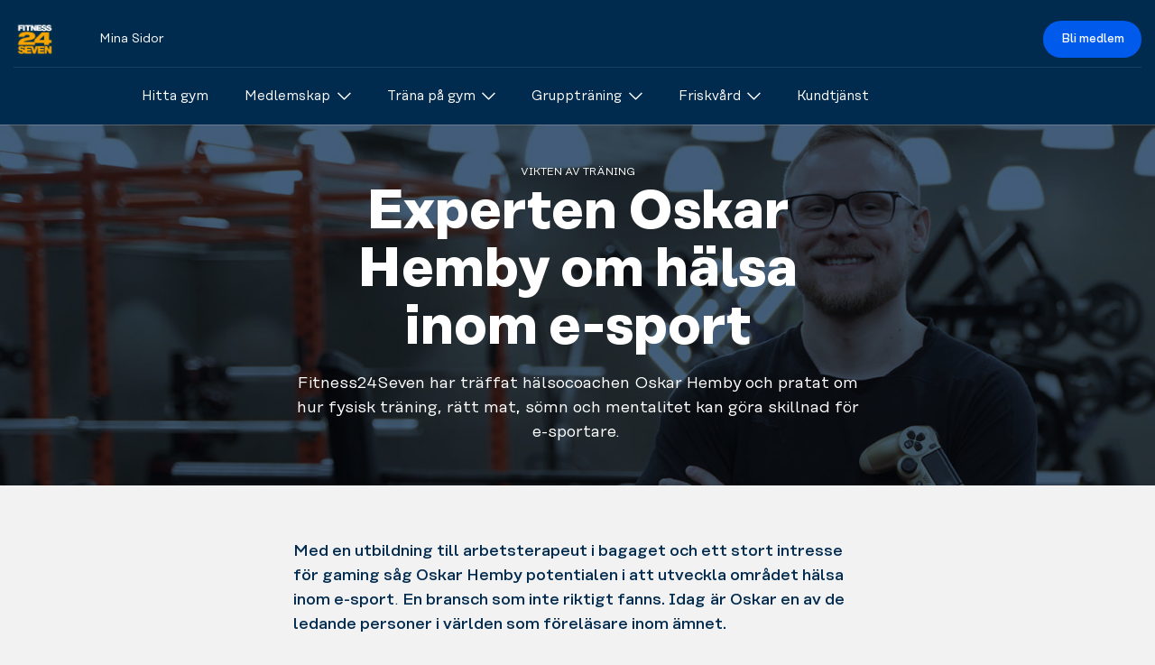

--- FILE ---
content_type: text/html; charset=utf-8
request_url: https://se.fitness24seven.com/sv/esport/experten-oskar-hemby-om-halsa-inom-e-sport/
body_size: 43511
content:

<!DOCTYPE html>
<html lang="sv">
<head>
  <meta charset="utf-8" />
  <meta name="viewport" content="width=device-width" />
  <meta name="format-detection" content="telephone=no" />
  <meta name="msapplication-TileColor" content="#002a4e" />
  <meta name="theme-color" content="#002a4e" />
  <meta name="apple-mobile-web-app-status-bar-style" content="#002a4e" />

  <title>Experten Oskar Hemby om h&#xE4;lsa inom e-sport | Fitness24Seven</title>

  

 <!-- Cookie Information Cookies Consent Notice start -->
<script id="CookieConsent" data-culture="SV" data-gcm-version="2.0" type="text/javascript" src="https://policy.app.cookieinformation.com/uc.js"></script>
<!-- Cookie Information Cookies Consent Notice end -->


  <!-- START: Favicons -->
<link rel="apple-touch-icon" sizes="180x180" href="/favicons/fitness24seven/apple-touch-icon.png">
<link rel="icon" type="image/png" sizes="32x32" href="/favicons/fitness24seven/favicon-32x32.png">
<link rel="icon" type="image/png" sizes="16x16" href="/favicons/fitness24seven/favicon-16x16.png">
<link rel="manifest" type="image/png" sizes="16x16" href="/favicons/fitness24seven/site.webmanifest">
<link rel="mask-icon" href="/favicons/fitness24seven/safari-pinned-tab.png">
<link rel="shortcut icon" href="/favicons/fitness24seven/favicon.ico">
<meta name="msapplication-TileColor" content="#f9423a">
<meta name="msapplication-config" content="/favicons/fitness24seven/browserconfig.xml">
<meta name="theme-color" content="#ffffff">
<!-- END: Favicons -->

  
<!-- START: Google Tag Manager-->
  <script>
    (function (w, d, s, l, i) {
      w[l] = w[l] || []; w[l].push({
        'gtm.start':
          new Date().getTime(), event: 'gtm.js'
      }); var f = d.getElementsByTagName(s)[0],
        j = d.createElement(s), dl = l != 'dataLayer' ? '&l=' + l : ''; j.async = true; j.src =
          'https://www.googletagmanager.com/gtm.js?id=' + i + dl; f.parentNode.insertBefore(j, f);
    })(window, document, 'script', 'dataLayer', "GTM-NMQ6WJ");
  </script>
<!-- END: Google Tag Manager -->

  



  <script>document.addEventListener("DOMContentLoaded", function () {
        (function (a, b) {
            var loader = a.createElement('script');
            loader.type = 'text/javascript';
            loader.src = 'https://app-cdn.puzzel.com/public/js/pzl_loader.js';
            loader.setAttribute('id', 'pzlModuleLoader');
            loader.setAttribute('data-customer-id', b);
            document.body.append(loader);
        })(document, '42897');
    });
</script>
  
<!-- START: SocialMediaTags-->
  <link rel="canonical" href="https://se.fitness24seven.com/sv/esport/experten-oskar-hemby-om-halsa-inom-e-sport/">
  <meta name="description" content="H&#xE4;lsocoachen Oskar Hemby om hur fysisk tr&#xE4;ning, r&#xE4;tt mat, s&#xF6;mn och mentalitet kan g&#xF6;ra skillnad f&#xF6;r e-sportare." />
  <meta name="keywords" content="" />
  <meta name="twitter:card" content="summary_large_image" />
  <meta name="twitter:title" content="Experten Oskar Hemby om h&#xE4;lsa inom e-sport | Fitness24Seven" />
  <meta name="twitter:description" content="H&#xE4;lsocoachen Oskar Hemby om hur fysisk tr&#xE4;ning, r&#xE4;tt mat, s&#xF6;mn och mentalitet kan g&#xF6;ra skillnad f&#xF6;r e-sportare." />
  <meta property="og:updated_time" content="2025-05-09 08:32:54" />
    <meta property="fb:app_id" content="151852494873912">
  <meta property="og:type" content="website" />
  <meta property="og:title" content="Experten Oskar Hemby om h&#xE4;lsa inom e-sport | Fitness24Seven">
  <meta property="og:description" content="H&#xE4;lsocoachen Oskar Hemby om hur fysisk tr&#xE4;ning, r&#xE4;tt mat, s&#xF6;mn och mentalitet kan g&#xF6;ra skillnad f&#xF6;r e-sportare.">
  <meta property="og:url" content="https://se.fitness24seven.com/sv/esport/experten-oskar-hemby-om-halsa-inom-e-sport/" />
  <meta property="og:site_name" content="Fitness24Seven" />
  <meta property="og:locale" content="sv" />


<meta name="twitter:image" content="https://se.fitness24seven.com/media/54hjadlp/oskarhemby.jpg?v=20260203" />
<meta property="og:image" content="https://se.fitness24seven.com/media/54hjadlp/oskarhemby.jpg?v=20260203">
<meta property="og:image:secure_url" content="https://se.fitness24seven.com/media/54hjadlp/oskarhemby.jpg?v=20260203">
<meta property="og:image:width" content="6000">
<meta property="og:image:height" content="4000">

<!-- END: SocialMediaTags-->

  <!-- START: WebFonts-->
<link rel="preload" as="font" type="font/woff2" crossorigin href="/dist/fonts/rationaltext-book-kern-latin.woff2">
<link rel="preload" as="font" type="font/woff2" crossorigin href="/dist/fonts/rationaltext-medium-kern-latin.woff2">
<link rel="preload" as="font" type="font/woff2" crossorigin href="/dist/fonts/rationaltext-bold-kern-latin.woff2">

<style>
  @font-face {
    font-display: swap;
    font-family: 'Rational Text';
    font-weight: 300;
    src: url('/dist/fonts/rationaltext-book-kern-latin.woff2') format('woff2'),
      url('/dist/fonts/rationaltext-book-kern-latin.woff') format('woff');
  }

  @font-face {
    font-display: swap;
    font-family: 'Rational Text';
    font-weight: 500;
    src: url('/dist/fonts/rationaltext-medium-kern-latin.woff2') format('woff2'),
      url('/dist/fonts/rationaltext-medium-kern-latin.woff') format('woff');
  }

  @font-face {
    font-display: swap;
    font-family: 'Rational Text';
    font-weight: 700;
    src: url('/dist/fonts/rationaltext-bold-kern-latin.woff2') format('woff2'),
      url('/dist/fonts/rationaltext-bold-kern-latin.woff') format('woff');
  }
</style>
<!-- END: WebFonts-->

    <link rel="stylesheet" href="/dist/fitness24seven/index.css?v=yTtQwE60D6ehRGouqR6T0BzXaZ7T-tnf48Cc78Unf28" />


</head>
<body class="no-js">
  <!-- START: Google Tag Manager (noscript) -->
  
  <noscript>
    <iframe src="https://www.googletagmanager.com/ns.html?id=GTM-NMQ6WJ" height="0" width="0" style="display:none;visibility:hidden"></iframe>
  </noscript>

  <!-- END: Google Tag Manager (noscript) -->
  <!-- START: Page Header -->
  
<header id="bg-scroll-header" class="c-header js-header">

<div class="o-container">
    <div class="c-header__secondary">
      
      <!-- START: Logo -->
      <a class="c-logo" href="/sv/">
    <img class="c-logo__img" src="/media/zrfbei0d/24-seven_logo_cmyk_2017.png?rxy=0.5178846496948133,0.5060277897028825&amp;quality=100&amp;v=1d9ab283e00ed70" role="img" alt="" />
  <span class="u-hidden-visually">Logo</span>
</a>

      <!-- END: Logo -->

      <!-- START: Call to Action -->
<div class="c-header__main-cta ">
    <a class="c-btn" href="/sv/bli-medlem/">Bli medlem</a>
</div>
      
      <!-- END: Call to Action -->
      

<nav class="c-nav__secondary ">

    <ul class="c-nav__list-secondary c-nav__list-secondary--main">
      <li >
        <a class="c-nav__link-secondary c-nav__link-secondary--is-main" href="/sv/mina-sidor/" return false">Mina Sidor</a>
      </li>
    </ul>

</nav>
      
      
    </div>
  </div>
 

  
  <div class="o-container">
    <div class="c-header__main">
      <!-- START: Logo -->
      <a class="c-logo" href="/sv/">
    <img class="c-logo__img" src="/media/zrfbei0d/24-seven_logo_cmyk_2017.png?rxy=0.5178846496948133,0.5060277897028825&amp;quality=100&amp;v=1d9ab283e00ed70" role="img" alt="" />
  <span class="u-hidden-visually">Logo</span>
</a>

      <!-- END: Logo -->
      <!-- START: Call to Action -->
<div class="c-header__main-cta ">
    <a class="c-btn" href="/sv/bli-medlem/">Bli medlem</a>
</div>
      <!-- END: Call to Action -->

        <!-- START: Main Navigation -->

<nav class="c-nav js-nav">
    <!-- START: Shortcuts -->
    <!-- END: Shortcuts -->
    <!-- START: Top Navigation -->
    <ul class="c-nav__list c-nav__list--main">
    <li class="c-nav__item-main">
      <a class="c-nav__link c-nav__link--is-main  u-link--is-shortcut " href="/sv/vara-gym/se-vara-gym/">
  <span>Hitta gym</span>

</a>


    </li>
    <li class="c-nav__item-main">
      <a class="c-nav__link c-nav__link--is-main js-nav-link u-link--is-shortcut " href="/sv/medlemskap/vara-medlemskap/">
  <span>Medlemskap</span>



<svg class="c-icon c-nav__icon" height="32px" width="32px">
    <use xlink:href='/dist/sprites/general.svg?v=20260121142254#dropdown'></use>
</svg>
</a>


        <!-- START: Mega Menu -->
<div class="c-nav__mega-nav">
  <div class="o-container">
    <ul class="c-nav__list c-nav__list--sub-list">
        <li class="c-nav__item-sub">
          <a class="c-nav__link c-nav__link--is-sub " href="/sv/medlemskap/vara-medlemskap/">
  <span>V&#xE5;ra medlemskap</span>

</a>

        </li>
        <li class="c-nav__item-sub">
          <a class="c-nav__link c-nav__link--is-sub  u-link--is-shortcut " href="/sv/detta-ingar-i-ditt-medlemskap/">
  <span>Detta ing&#xE5;r i ditt medlemskap</span>

</a>

        </li>
        <li class="c-nav__item-sub">
          <a class="c-nav__link c-nav__link--is-sub " href="/sv/medlemskap/lojalitetsprogram/">
  <span>Lojalitetsprogram</span>

</a>

        </li>
        <li class="c-nav__item-sub">
          <a class="c-nav__link c-nav__link--is-sub " href="/sv/medlemskap/mobil-inpassering/">
  <span>Mobil inpassering</span>

</a>

        </li>
        <li class="c-nav__item-sub">
          <a class="c-nav__link c-nav__link--is-sub  u-link--is-shortcut " href="/sv/provtraning/">
  <span>Provtr&#xE4;na</span>

</a>

        </li>

      <!-- START: Shortcuts -->
      <!-- END: Shortcuts -->

    </ul>
  </div>
</div>
        <!-- END: Mega Menu -->
    </li>
    <li class="c-nav__item-main">
      <a class="c-nav__link c-nav__link--is-main js-nav-link u-link--is-shortcut ">
  <span>Tr&#xE4;na p&#xE5; gym</span>



<svg class="c-icon c-nav__icon" height="32px" width="32px">
    <use xlink:href='/dist/sprites/general.svg?v=20260121142254#dropdown'></use>
</svg>
</a>


        <!-- START: Mega Menu -->
<div class="c-nav__mega-nav">
  <div class="o-container">
    <ul class="c-nav__list c-nav__list--sub-list">
        <li class="c-nav__item-sub">
          <a class="c-nav__link c-nav__link--is-sub " href="/sv/trana-pa-gym/vara-gym/">
  <span>V&#xE5;ra gym</span>

</a>

        </li>
        <li class="c-nav__item-sub">
          <a class="c-nav__link c-nav__link--is-sub  u-link--is-shortcut " href="/sv/medlemskap/medlemsinformation/">
  <span>Ny p&#xE5; gymmet</span>

</a>

        </li>
        <li class="c-nav__item-sub">
          <a class="c-nav__link c-nav__link--is-sub  u-link--is-shortcut " href="/sv/vi-erbjuder/personlig-traning/oversikt/">
  <span>Personlig Tr&#xE4;nare</span>

</a>

        </li>
        <li class="c-nav__item-sub">
          <a class="c-nav__link c-nav__link--is-sub  u-link--is-shortcut " href="/sv/din-halsa/traningstips/">
  <span>Tr&#xE4;ningstips</span>

</a>

        </li>
        <li class="c-nav__item-sub">
          <a class="c-nav__link c-nav__link--is-sub  u-link--is-shortcut " href="/sv/vi-erbjuder/boosta-din-halsa/nyttiga-recept/recept-samlingssida/">
  <span>Kost och tr&#xE4;ning</span>

</a>

        </li>
        <li class="c-nav__item-sub">
          <a class="c-nav__link c-nav__link--is-sub " href="/sv/trana-pa-gym/train-learn/">
  <span>Train &amp; Learn</span>

</a>

        </li>

      <!-- START: Shortcuts -->
      <!-- END: Shortcuts -->

    </ul>
  </div>
</div>
        <!-- END: Mega Menu -->
    </li>
    <li class="c-nav__item-main">
      <a class="c-nav__link c-nav__link--is-main js-nav-link u-link--is-shortcut " href="/sv/vi-erbjuder/grupptraning/oversikt/">
  <span>Grupptr&#xE4;ning</span>



<svg class="c-icon c-nav__icon" height="32px" width="32px">
    <use xlink:href='/dist/sprites/general.svg?v=20260121142254#dropdown'></use>
</svg>
</a>


        <!-- START: Mega Menu -->
<div class="c-nav__mega-nav">
  <div class="o-container">
    <ul class="c-nav__list c-nav__list--sub-list">
        <li class="c-nav__item-sub">
          <a class="c-nav__link c-nav__link--is-sub  u-link--is-shortcut " href="/sv/vi-erbjuder/grupptraning/oversikt/">
  <span>Detta &#xE4;r grupptr&#xE4;ning</span>

</a>

        </li>
        <li class="c-nav__item-sub">
          <a class="c-nav__link c-nav__link--is-sub  u-link--is-shortcut " href="/sv/vi-erbjuder/grupptraning/vara-pass/">
  <span>V&#xE5;ra pass</span>

</a>

        </li>
        <li class="c-nav__item-sub">
          <a class="c-nav__link c-nav__link--is-sub  u-link--is-shortcut " href="/sv/vi-erbjuder/grupptraning/grupptraningsschema/">
  <span>Schema</span>

</a>

        </li>

      <!-- START: Shortcuts -->
      <!-- END: Shortcuts -->

    </ul>
  </div>
</div>
        <!-- END: Mega Menu -->
    </li>
    <li class="c-nav__item-main">
      <a class="c-nav__link c-nav__link--is-main js-nav-link u-link--is-shortcut " href="/sv/friskvard-for-foretag/friskvard-for-foretag/oversikt/">
  <span>Friskv&#xE5;rd</span>



<svg class="c-icon c-nav__icon" height="32px" width="32px">
    <use xlink:href='/dist/sprites/general.svg?v=20260121142254#dropdown'></use>
</svg>
</a>


        <!-- START: Mega Menu -->
<div class="c-nav__mega-nav">
  <div class="o-container">
    <ul class="c-nav__list c-nav__list--sub-list">
        <li class="c-nav__item-sub">
          <a class="c-nav__link c-nav__link--is-sub  u-link--is-shortcut " href="/sv/friskvard-for-foretag/friskvard-for-foretag/">
  <span>Friskv&#xE5;rd f&#xF6;r f&#xF6;retag</span>

</a>

        </li>
        <li class="c-nav__item-sub">
          <a class="c-nav__link c-nav__link--is-sub  u-link--is-shortcut " href="/sv/friskvardsbidrag-privatperson/">
  <span>Privatperson</span>

</a>

        </li>

      <!-- START: Shortcuts -->
      <!-- END: Shortcuts -->

    </ul>
  </div>
</div>
        <!-- END: Mega Menu -->
    </li>
    <li class="c-nav__item-main">
      <a class="c-nav__link c-nav__link--is-main  u-link--is-shortcut " href="https://portal.fitness24seven.com/se/faq">
  <span>Kundtj&#xE4;nst</span>

</a>


    </li>
</ul>


    <!-- END: Top Navigation -->

    <ul class="c-nav__list c-nav__list--main c-nav__my-page">
      <li class="c-nav__item-main">
                <a class="c-nav__link c-nav__link--is-main" href="https://portal.fitness24seven.com/se/my-pages" return false">Mina Sidor</a>
      </li>
    </ul>

</nav>
        <!-- END: Main Navigation -->
        <!-- START: Menu toggle -->
          <button class="c-menu-toggle c-menu-toggle--is-profile u-display-md--none js-menu-toggle" aria-expanded="false">
            

<svg class="c-icon c-nav__icon u-text--white" height="32px" width="32px">
    <use xlink:href='/dist/sprites/general.svg?v=20260121142254#chevron-down'></use>
</svg>

            <span class="c-avatar">
  <span class="c-avatar__inner">
  </span>
</span>

          </button>
          <button class="c-menu-toggle u-display-md--none js-menu-toggle" aria-expanded="false">
            <span class="c-menu-toggle__line"></span>
            <span class="c-menu-toggle__line"></span>
            <span class="c-menu-toggle__line"></span>
            <span class="u-hidden-visually">Menu</span>
          </button>
        <!-- END: Menu toggle -->
    </div>
  </div>
  <!--START: SubNavigation-->
    

 
  <!--END: SubNavigation-->
</header>





  <!-- END: Page Header -->
  <!-- START: Body -->
    <main class="c-page contentPage ">
    <!-- START: Hero / Carousel -->



<section class="o-section">
  <div class="o-container-flush o-container-flush--xxl-cap">

<div class="c-hero c-hero--theme-light c-hero--has-media">
  <div class="o-ratio c-hero-ratio--medium ">
    <div class="o-ratio__content c-hero__container">
      <div class="o-container">
        <div class="c-hero__content u-margin--horizontal-auto u-text--center">
          <div class="c-text-components">
            <span class="c-hero__tagline u-text--tagline">VIKTEN AV TR&#xC4;NING</span>
              <h1 class="c-hero__title u-heading--alpha u-white-space--pre-line">Experten Oskar Hemby om h&#228;lsa inom e-sport</h1>
            <div class="c-hero__description u-margin--horizontal-auto u-text--center"><p>Fitness24Seven har träffat hälsocoachen Oskar Hemby och pratat om hur fysisk träning, rätt mat, sömn och mentalitet kan göra skillnad för e-sportare.&nbsp;</p></div>
          </div>
        </div>
      </div>




    <picture class="c-image__effects c-image__effects--full-overlay ">
      <source srcset="
        /media/shonh2hw/oskarhemby-webb.jpg?rxy=0.608604091456077,0.4191004672897196&amp;width=1920&amp;height=600&amp;quality=75&amp;v=1da649b1830a2c0 1x,
        /media/shonh2hw/oskarhemby-webb.jpg?rxy=0.608604091456077,0.4191004672897196&amp;width=3840&amp;height=1200&amp;quality=75&amp;v=1da649b1830a2c0 1.5x"
          media="(min-width:1440px)">

      <source srcset="
        /media/shonh2hw/oskarhemby-webb.jpg?rxy=0.608604091456077,0.4191004672897196&amp;width=1440&amp;height=450&amp;quality=75&amp;v=1da649b1830a2c0 1x,
        /media/shonh2hw/oskarhemby-webb.jpg?rxy=0.608604091456077,0.4191004672897196&amp;width=2160&amp;height=675&amp;quality=75&amp;v=1da649b1830a2c0 1.5x"
          media="(min-width:1024px)">

      <source srcset="
        /media/shonh2hw/oskarhemby-webb.jpg?rxy=0.608604091456077,0.4191004672897196&amp;width=1024&amp;height=320&amp;quality=75&amp;v=1da649b1830a2c0 1x,
        /media/shonh2hw/oskarhemby-webb.jpg?rxy=0.608604091456077,0.4191004672897196&amp;width=1536&amp;height=480&amp;quality=75&amp;v=1da649b1830a2c0 1.5x"
          media="(min-width:768px)">

      <source srcset="
        /media/shonh2hw/oskarhemby-webb.jpg?rxy=0.608604091456077,0.4191004672897196&amp;width=768&amp;height=816&amp;quality=75&amp;v=1da649b1830a2c0 1x,
        /media/shonh2hw/oskarhemby-webb.jpg?rxy=0.608604091456077,0.4191004672897196&amp;width=1152&amp;height=1224&amp;quality=75&amp;v=1da649b1830a2c0 1.5x"
          media="(min-width:660px)">

      <source srcset="
        /media/shonh2hw/oskarhemby-webb.jpg?rxy=0.608604091456077,0.4191004672897196&amp;width=640&amp;height=680&amp;quality=75&amp;v=1da649b1830a2c0 1x,
        /media/shonh2hw/oskarhemby-webb.jpg?rxy=0.608604091456077,0.4191004672897196&amp;width=960&amp;height=1020&amp;quality=75&amp;v=1da649b1830a2c0 1.5x"
          media="(min-width:300px)">

      <img class="c-hero__media c-hero__media--default" src="
        /media/shonh2hw/oskarhemby-webb.jpg?rxy=0.608604091456077,0.4191004672897196&amp;width=1920&amp;height=600&amp;quality=75&amp;v=1da649b1830a2c0"
          alt="esports expert p&#xE5; gymmet">
    </picture>
    </div>
  </div>
</div>

  </div>  
</section>    <!-- END: Hero / Carousel -->

    <!-- START: BodyContent -->
  <div class="o-section u-bg--thin-grey">
    <div class="o-container-col-6">
      <div class="c-text-component c-text-component--rte u-padding-y--xl">
        <p><strong><span>Med en utbildning till arbetsterapeut i bagaget och ett stort intresse för gaming såg Oskar Hemby potentialen i att utveckla området hälsa inom e-sport</span></strong><span>. </span><strong><span>En bransch som inte riktigt fanns. Idag&nbsp;är Oskar en av de ledande personer i världen som föreläsare inom ämnet.</span></strong><span>&nbsp;</span>&nbsp;</p>
<h3>Kombinationen av två intressen</h3>
<p>Oskar Hemby är född och uppvuxen i Malmö.<span> I början av 2010-talet jobbade Oskar som arbetsterapeut på ett seniorboende i Malmö. På fritiden spelade han dator- och tv-spel, framförallt Dota 2, Fifa och CS. </span>&nbsp;</p>
<p><span>Sammanslagningen av hans yrkeskompetens och fritidsintresse tog sin start en dag i lunchrummet på jobbet. Idén kom när en kollega beklagade sig över något hon läst i en artikel - en framgångsrik e-sportare hade skadat sig</span> <span>efter</span><span> en turnering.&nbsp;</span>&nbsp;</p>
<p><span>- Hur dum får man vara. Det borde finnas någon som säger åt e-sportare att röra på sig, säger kollegan&nbsp;till Oskar. </span><span>&nbsp;</span>&nbsp;</p>
<p><span>På kvällen samma dag gör Oskar en gedigen research på om det finns någon - i hela världen - som&nbsp;arbetar med hälsa inom e-sport. Sökträffarna blir få. Det visar sig att endast några enstaka människor arbetar med hälsoförebyggande insatser inom gaming och e-sport. </span><span>&nbsp;</span></p>
<p><span>- Här fanns det helt klart ett behov att täcka. Jag kände att jag hade en bred kompetens inom hälsa och gaming. Jag ville hjälpa gamers att bli ännu bättre gamers, säger Oskar.</span>&nbsp;</p>
<h3><span><img src="/media/jief4g43/oskar-hemby-600x300.jpg" alt=""></span></h3>
<h3>Företaget växer fram</h3>
<p>Sagt och gjort, Oskar går ner i tjänst och startar ett eget bolag. I sex månader samlar han på sig fler kompetenser till företaget – två psykologer, två fysioterapeuter, två dietister och en läkare.&nbsp;&nbsp;&nbsp;</p>
<p>- Jag var helt transparent och sa att jag inte hade några pengar eller kunder. Men jag hade en idé. Alla ville vara med ändå, säger Oskar och ler.&nbsp;&nbsp;<br><br>👉 <a href="https://se.fitness24seven.com/esport/fysisk-traning-gor-dig-till-en-battre-gamer/">Därför är träning viktigt om du vill bli en bättre e-sportare.</a></p>
<p><a href="https://se.fitness24seven.com/esport/fysisk-traning-gor-dig-till-en-battre-gamer/"></a>Det var så <a href="https://www.esportshp.com">EsportsHP</a> kom till. Oskar och hans team arbetade aktivt med att föreläsa inom hälsa och träning – allt från kost, sömn och ergonomi till vikten av träning och rätt mentalitet. De föreläste för professionella e-sportlag och gamers runt om i Sverige. De största kunderna var Malmö FF, Godsent och Chaos Esports Club.&nbsp;&nbsp;</p>
<p>- Det var lite galet egentligen, för vi arbetade i en bransch som inte riktigt fanns då. För bara 5–6 år sedan var det en väldigt svår uppgift att sälja in hälsa inom e-sport.&nbsp;</p>
      </div>
    </div>
  </div>

<!-- START: Information Box  -->
<div class="c-information-box o-section u-text--center u-theme--navy-blue">
  <div class="o-container-col-8">
    <div class="u-margin-bottom--xs">
      <h2 class="u-heading--beta">Levla upp din tr&#xE4;ning</h2>
      <div><p>Vill du bli bättre på din esport, men gärna utanför skärmtiden? Börja träna hos Fitness24Seven. Endast 299 kr/mån.&nbsp;</p></div>
    </div>

      <a href="/sv/bli-medlem/" class="c-btn c-btn--size-lg">
        <span>Bli medlem</span>
      </a>
  </div>
</div>
<!-- END: Information Box  -->
  <div class="o-section u-bg--thin-grey">
    <div class="o-container-col-6">
      <div class="c-text-component c-text-component--rte u-padding-y--xl">
        <h3><strong>Gjort skillnad för många</strong></h3>
<p>Idag står Oskar helt på egna ben i företaget. Sammantaget har han gjort stor skillnad för många e-sportare. Bland vinsterna finns Malmö FF Esports SM-guld och hans hårda arbete tillsammans med FIFA-spelaren Zackarias Johansson som på 3 år gick från en orankad spelare till att sluta på en top-13 placering i eChampions League (VM). Idag anses Zackarias Johansson vara en av världens bästa FIFA-spelare.</p>
<p>Dessutom har Oskar stöttat 2 olika CS:GO-lag i Godsent att på 1 år gå från orankade till topp 15 i världen.     </p>
<h3>Stora målet</h3>
<p>Men resan är ännu inte slut. Oskars stora mål är att en dag få vara med på Ted Talks. Eftersom området fortfarande är relativt outforskat så finns det en god chans att han en dag får uppnå sitt mål. </p>
<p>- Dessutom älskar jag retorik och att prata framför människor, säger Oskar.  </p>
      </div>
    </div>
  </div>

<!-- START: Information Box  -->
<div class="c-information-box o-section u-text--center u-theme--blue">
  <div class="o-container-col-8">
    <div class="u-margin-bottom--xs">
      <h2 class="u-heading--beta">The Perfect Gamer </h2>
      <div><p>I boken ”The Perfect Gamer – bli en mer hälsosam och bättre gamer” ger Oskar tillsammans med nio av e-sportens stora världsstjärnor tips på hur en gamer hittar den balans som krävs för att spela smärtfritt, hälsosamt och prestera så bra som möjligt.</p></div>
    </div>

      <a href="https://www.bokus.com/bok/9789189231399/the-perfect-gamer-bli-en-mer-halsosam-och-battre-gamer/" class="c-btn c-btn--size-lg">
        <span>H&#xE4;r kan du k&#xF6;pa &#x27;The Perfect Gamer&#x27;</span>
      </a>
  </div>
</div>
<!-- END: Information Box  -->

<div class="o-section u-padding-y--xl u-bg--white">
  
 <header class="o-container-col-6 u-text--center">
    <h2 class="u-heading--beta">L&#228;s mer</h2>
</header>


  <div class="o-container--flush">
    <div class="c-masonry u-margin-y--sm u-margin--horizontal-auto">
        <div class="c-masonry__row u-flex">
            <div class="c-masonry__item c-masonry__item--width-1of@numberOfRowItems">
              <a class="o-ratio c-masonry__ratio u-bg--navy-blue" href="/sv/esport/fysisk-traning-gor-dig-till-en-battre-gamer/">

                <div class="o-ratio__content">
                    <div class="c-image__effects ">
                      <picture class="c-masonry__media">


                          <source srcset="
                            /media/yvmldaop/e-sport-gaming-och-tra-ning.jpg?width=720&amp;height=457&amp;quality=75&amp;v=1da649b1820eb50 1x,
                            /media/yvmldaop/e-sport-gaming-och-tra-ning.jpg?width=1080&amp;height=686&amp;quality=75&amp;v=1da649b1820eb50 1.5x"
                              media="(min-width:1024px)">
                            <source srcset="
                              /media/yvmldaop/e-sport-gaming-och-tra-ning.jpg?width=512&amp;height=325&amp;quality=75&amp;v=1da649b1820eb50 1x,
                              /media/yvmldaop/e-sport-gaming-och-tra-ning.jpg?width=768&amp;height=488&amp;quality=75&amp;v=1da649b1820eb50 1.5x"
                                media="(min-width:768px)">


                        <source srcset="
                          /media/yvmldaop/e-sport-gaming-och-tra-ning.jpg?width=768&amp;height=350&amp;quality=75&amp;v=1da649b1820eb50 1x,
                          /media/yvmldaop/e-sport-gaming-och-tra-ning.jpg?width=1152&amp;height=525&amp;quality=75&amp;v=1da649b1820eb50 1.5x"
                            media="(min-width:660px)">

                        <source srcset="
                          /media/yvmldaop/e-sport-gaming-och-tra-ning.jpg?width=660&amp;height=301&amp;quality=75&amp;v=1da649b1820eb50 1x,
                          /media/yvmldaop/e-sport-gaming-och-tra-ning.jpg?width=990&amp;height=451&amp;quality=75&amp;v=1da649b1820eb50 1.5x"
                            media="(min-width:300px)">

                        <img class="c-masonry__img u-img--cover"
                          src="/media/yvmldaop/e-sport-gaming-och-tra-ning.jpg?width=1290&amp;height=550&amp;quality=75&amp;v=1da649b1820eb50"
                          alt=""
                          lazy='auto'
                        />
                      </picture>
                    </div>
                  <div class="c-masonry__content">
                    <div class="c-text-component u-text--white u-text-shadow">
                        <h3 class="u-text--preamble u-flex u-items--center u-text--bold">
                          Fysisk tr&#xE4;ning g&#xF6;r dig till en b&#xE4;ttre gamer
                          

<svg class="c-icon c-icon--lg c-icon--rotate-90 c-masonry__block-arrow u-margin-x--xs" height="32px" width="32px">
    <use xlink:href='/dist/sprites/general.svg?v=20260121142254#arrow'></use>
</svg>

                        </h3>
                    </div>
                  </div>
                </div>
              </a>
            </div>
            <div class="c-masonry__item c-masonry__item--width-1of@numberOfRowItems">
              <a class="o-ratio c-masonry__ratio u-bg--navy-blue" href="/sv/esport/7-traningsovningar-for-att-bli-en-battre-gamer/">

                <div class="o-ratio__content">
                    <div class="c-image__effects ">
                      <picture class="c-masonry__media">


                          <source srcset="
                            /media/zq0p4hhz/hanled2.png?width=720&amp;height=457&amp;quality=75&amp;v=1dbfbb12692ce20 1x,
                            /media/zq0p4hhz/hanled2.png?width=1080&amp;height=686&amp;quality=75&amp;v=1dbfbb12692ce20 1.5x"
                              media="(min-width:1024px)">
                            <source srcset="
                              /media/zq0p4hhz/hanled2.png?width=512&amp;height=325&amp;quality=75&amp;v=1dbfbb12692ce20 1x,
                              /media/zq0p4hhz/hanled2.png?width=768&amp;height=488&amp;quality=75&amp;v=1dbfbb12692ce20 1.5x"
                                media="(min-width:768px)">


                        <source srcset="
                          /media/zq0p4hhz/hanled2.png?width=768&amp;height=350&amp;quality=75&amp;v=1dbfbb12692ce20 1x,
                          /media/zq0p4hhz/hanled2.png?width=1152&amp;height=525&amp;quality=75&amp;v=1dbfbb12692ce20 1.5x"
                            media="(min-width:660px)">

                        <source srcset="
                          /media/zq0p4hhz/hanled2.png?width=660&amp;height=301&amp;quality=75&amp;v=1dbfbb12692ce20 1x,
                          /media/zq0p4hhz/hanled2.png?width=990&amp;height=451&amp;quality=75&amp;v=1dbfbb12692ce20 1.5x"
                            media="(min-width:300px)">

                        <img class="c-masonry__img u-img--cover"
                          src="/media/zq0p4hhz/hanled2.png?width=1290&amp;height=550&amp;quality=75&amp;v=1dbfbb12692ce20"
                          alt=""
                          lazy='auto'
                        />
                      </picture>
                    </div>
                  <div class="c-masonry__content">
                    <div class="c-text-component u-text--white u-text-shadow">
                        <h3 class="u-text--preamble u-flex u-items--center u-text--bold">
                          7 tr&#xE4;nings&#xF6;vningar f&#xF6;r att bli en b&#xE4;ttre gamer
                          

<svg class="c-icon c-icon--lg c-icon--rotate-90 c-masonry__block-arrow u-margin-x--xs" height="32px" width="32px">
    <use xlink:href='/dist/sprites/general.svg?v=20260121142254#arrow'></use>
</svg>

                        </h3>
                    </div>
                  </div>
                </div>
              </a>
            </div>
        </div>
    </div>
  </div>
</div>
    <!-- END: BodyContent -->
  </main>

  <!-- END: Body -->
  <!-- START: Page Footer -->
    <footer>
    <div class="o-container">
      <!-- START: App Badge List -->
      <div class="c-apps-list">
        <h2 class="c-apps-list__heading">Ladda ner v&#xE5;r app:</h2>

<a class="c-apps-list__link" target="_blank" title="Fitness24Seven at Apple AppStore" href="https://apps.apple.com/app/fitness24seven/id6444342643?mt=8" rel="noopener noreferrer nofollow">
  <img class="c-apps-list__img" alt="Ladda ner Fitness24Seven app p&#xE5; AppStore" src="/dist/images/badge-appstore.svg" lazy="auto" role="img" />
</a>

<a class="c-apps-list__link" target="_blank" title="Fitness24Seven at Google Play" href="https://play.google.com/store/apps/details?id=com.fitness24seven.app" rel="noopener noreferrer nofollow">
  <img class="c-apps-list__img" alt="Ladda ner Fitness24Seven app p&#xE5; Google Play" src="/dist/images/badge-play.svg" lazy="auto" role="img" />
</a>
      </div>
      <!-- END: App Badge List -->
      <!-- START: Footer Navigation -->
  <div class="c-footer">
    <!-- START: Navigation Groups -->
      <div class="c-footer__item">
        <h5 class="c-footer__nav-heading u-text--bold">Avtal &amp; Policies</h5>
          <ul class="o-list-bare c-footer__nav-list">
              <li class="o-list-bare__item c-footer__nav-item">
                <a class="c-footer__nav-link u-link--is-shortcut " href="/sv/medlemsvillkor/">
  <span>Medlemsavtal</span>

</a>

              </li>
              <li class="o-list-bare__item c-footer__nav-item">
                <a class="c-footer__nav-link u-link--is-shortcut " href="/sv/integritetspolicy/">
  <span>Integritetspolicy</span>

</a>

              </li>
              <li class="o-list-bare__item c-footer__nav-item">
                <a class="c-footer__nav-link u-link--is-shortcut " target="" href="/sv/anmalan-av-autogiromedgivande/">
  <span>Autogiromedgivande</span>

</a>

              </li>
              <li class="o-list-bare__item c-footer__nav-item">
                <a class="c-footer__nav-link u-link--is-shortcut " href="/sv/medlemskap/olycksfallsforsakring/">
  <span>Olycksfallsf&#xF6;rs&#xE4;kring</span>

</a>

              </li>
              <li class="o-list-bare__item c-footer__nav-item">
                <a class="c-footer__nav-link u-link--is-shortcut " href="/sv/sociala-medier/">
  <span>Villkor och regler p&#xE5; sociala medier</span>

</a>

              </li>
              <li class="o-list-bare__item c-footer__nav-item">
                <a class="c-footer__nav-link u-link--is-shortcut " href="https://umbraco.az.fitness24seven.com/media/34kh0akt/whistleblower-policy-pdf.pdf">
  <span>Whistleblower policy</span>

</a>

              </li>
              <li class="o-list-bare__item c-footer__nav-item">
                <a class="c-footer__nav-link u-link--is-shortcut " href="/media/qgndflaj/f24s-angerblankett.pdf">
  <span>&#xC5;ngerblankett</span>

</a>

              </li>
          </ul>
      </div>
      <div class="c-footer__item">
        <h5 class="c-footer__nav-heading u-text--bold">Om oss</h5>
          <ul class="o-list-bare c-footer__nav-list">
              <li class="o-list-bare__item c-footer__nav-item">
                <a class="c-footer__nav-link u-link--is-shortcut " target="" href="/sv/mal-och-varderingar/">
  <span>M&#xE5;l och vision</span>

</a>

              </li>
              <li class="o-list-bare__item c-footer__nav-item">
                <a class="c-footer__nav-link u-link--is-shortcut " href="/sv/var-historia/">
  <span>V&#xE5;r historia</span>

</a>

              </li>
              <li class="o-list-bare__item c-footer__nav-item">
                <a class="c-footer__nav-link u-link--is-shortcut " target="_blank" href="https://careers.fitness24seven.com/">
  <span>Jobba hos oss</span>



<svg class="c-icon" height="32px" width="32px">
    <use xlink:href='/dist/sprites/general.svg?v=20260121142254#'></use>
</svg>
</a>

              </li>
              <li class="o-list-bare__item c-footer__nav-item">
                <a class="c-footer__nav-link u-link--is-shortcut " target="_blank" href="https://response.questback.com/twentyfoursevengroupab/zlqqbn4tnd#Hello">
  <span>N&#xE5;got vi kan f&#xF6;rb&#xE4;ttra?</span>



<svg class="c-icon" height="32px" width="32px">
    <use xlink:href='/dist/sprites/general.svg?v=20260121142254#'></use>
</svg>
</a>

              </li>
              <li class="o-list-bare__item c-footer__nav-item">
                <a class="c-footer__nav-link u-link--is-shortcut " href="/sv/vara-gym/tips-pa-lokal/">
  <span>Tipsa oss om lokal</span>

</a>

              </li>
              <li class="o-list-bare__item c-footer__nav-item">
                <a class="c-footer__nav-link u-link--is-shortcut " href="/sv/partners/">
  <span>Partners</span>

</a>

              </li>
          </ul>
      </div>
    <!-- END: Navigation Groups -->

    <!-- START: Contact -->
    <div class="c-footer__item">
      <h5 class="c-footer__nav-heading">Kontakt</h5>
      <ul class="o-list-bare c-footer__nav-list">
<li class="o-list-bare__item c-footer__nav-item">
<p style="color: white;" class="c-footer__nav-link">Fitness24Seven AB</p>
</li>
<li class="o-list-bare__item c-footer__nav-item">
<p style="color: white;" class="c-footer__nav-link">Org.nr: 556635-4626</p>
</li>
<li class="o-list-bare__item c-footer__nav-item"><a rel="noopener" href="https://portal.fitness24seven.com/faq" target="_blank" class="c-footer__nav-link">Kundtjänst</a></li>
<li class="o-list-bare__item c-footer__nav-item"><a rel="noopener" href="https://se.fitness24seven.com/dpo/" target="_blank" class="c-footer__nav-link">DPO</a></li>
<li class="o-list-bare__item c-footer__nav-item"><a rel="noopener" href="https://press.fitness24seven.com/" target="_blank" class="c-footer__nav-link">Pressrum</a></li>
<li class="o-list-bare__item c-footer__nav-item"><a rel="noopener" href="https://whistleportal.co/euLWf/" target="_blank" class="c-footer__nav-link">Whistleblower</a></li>
</ul>
      <ul class="o-list-bare c-footer__nav-list">
    <li class="o-list-bare__item c-footer__nav-item">
        <div class="c-footer__nav-link">
                <a class="c-footer__social-link" href="https://www.facebook.com/Fitness24SevenSweden" target="_blank" title="Fitness24Seven Facebook">
                    

<svg class="c-icon c-footer__social-icon" height="32px" width="32px">
    <use xlink:href='/dist/sprites/general.svg?v=20260121142254#social_facebook'></use>
</svg>

                </a>
                <a class="c-footer__social-link" href="https://www.instagram.com/fitness24seven/" target="_blank" title="Fitness24Seven Instagram">
                    

<svg class="c-icon c-footer__social-icon" height="32px" width="32px">
    <use xlink:href='/dist/sprites/general.svg?v=20260121142254#social_instagram'></use>
</svg>

                </a>
                <a class="c-footer__social-link" href="https://www.tiktok.com/@fitness24seven" target="_blank" title="Fitness24Seven TikTok">
                    

<svg class="c-icon c-footer__social-icon" height="32px" width="32px">
    <use xlink:href='/dist/sprites/general.svg?v=20260121142254#social_tiktok'></use>
</svg>

                </a>
                <a class="c-footer__social-link" href="https://www.youtube.com/channel/UCeR80wZITuQhqTs4OtXeP7g" target="_blank" title="Fitness24Seven YouTube">
                    

<svg class="c-icon c-footer__social-icon" height="32px" width="32px">
    <use xlink:href='/dist/sprites/general.svg?v=20260121142254#social_youtube'></use>
</svg>

                </a>
                <a class="c-footer__social-link" href="https://www.linkedin.com/company/fitness24seven/mycompany/" target="_blank" title="Fitness24Seven LinkedIn">
                    

<svg class="c-icon c-footer__social-icon" height="32px" width="32px">
    <use xlink:href='/dist/sprites/general.svg?v=20260121142254#social_linkedin'></use>
</svg>

                </a>
        </div>
    </li>
</ul>

    </div>
    <!-- END: Contact -->
</div>
      <!-- END: Footer Navigation -->
    </div>
  </footer>



  <!-- END: Page Footer -->
  <!-- START: Sub Footer -->
  
<div class="c-sub-footer ">
    <div class="o-container">
        <div class="c-sub-footer__container">
                <div class="c-sub-footer__item c-sub-footer__item--links">
                        <a class="c-link c-sub-footer__item--links" href="/sv/cookies/">
                            <span class="c-link__text">Cookies</span>
                        </a>
                </div>

                <div class="c-sub-footer__item c-sub-footer__item--copyright">
                    <span class="c-sub-footer__copyright">
                        &#xA9;2018-2026 Fitness 24Seven AB
                    </span>
                </div>

                    <div class="c-sub-footer__item c-sub-footer__item--localization-picker">
                        

<div class="c-picker c-picker--localization">
  <button class="c-picker__action c-picker__action--button js-picker">
    

<svg class="c-icon c-picker__flag" height="32px" width="32px">
    <use xlink:href='/dist/sprites/general.svg?v=20260121142254#flag-sv'></use>
</svg>

    <span class="c-picker__copy">Sweden</span>
    

<svg class="c-icon c-picker__chevron" height="32px" width="32px">
    <use xlink:href='/dist/sprites/general.svg?v=20260121142254#dropdown'></use>
</svg>

  </button>

  <div class="c-picker__other">
    <h3 class="c-picker__heading">Andra marknader</h3>
    <ul class="o-list-bare c-picker__list">
        <li class="o-list-bare__item c-picker__item">
          <a class="c-picker__action c-picker__action--link" href="/sv/">
            

<svg class="c-icon c-picker__flag" height="32px" width="32px">
    <use xlink:href='/dist/sprites/general.svg?v=20260121142254#flag-sv'></use>
</svg>

            <span class="c-picker__copy">Sweden</span>
          </a>


<svg class="c-icon c-picker__check" height="32px" width="32px">
    <use xlink:href='/dist/sprites/general.svg?v=20260121142254#check'></use>
</svg>
        </li>
        <li class="o-list-bare__item c-picker__item">
          <a class="c-picker__action c-picker__action--link" href="https://no.cms-prod.az.fitness24seven.com/">
            

<svg class="c-icon c-picker__flag" height="32px" width="32px">
    <use xlink:href='/dist/sprites/general.svg?v=20260121142254#flag-no'></use>
</svg>

            <span class="c-picker__copy">Norway</span>
          </a>
        </li>
        <li class="o-list-bare__item c-picker__item">
          <a class="c-picker__action c-picker__action--link" href="https://fi.cms-prod.az.fitness24seven.com/">
            

<svg class="c-icon c-picker__flag" height="32px" width="32px">
    <use xlink:href='/dist/sprites/general.svg?v=20260121142254#flag-fi'></use>
</svg>

            <span class="c-picker__copy">Finland</span>
          </a>
        </li>
        <li class="o-list-bare__item c-picker__item">
          <a class="c-picker__action c-picker__action--link" href="https://co.fitness24seven.com/">
            

<svg class="c-icon c-picker__flag" height="32px" width="32px">
    <use xlink:href='/dist/sprites/general.svg?v=20260121142254#flag-es'></use>
</svg>

            <span class="c-picker__copy">Colombia</span>
          </a>
        </li>
        <li class="o-list-bare__item c-picker__item">
          <a class="c-picker__action c-picker__action--link" href="https://th.fitness24seven.com/th/">
            

<svg class="c-icon c-picker__flag" height="32px" width="32px">
    <use xlink:href='/dist/sprites/general.svg?v=20260121142254#flag-th'></use>
</svg>

            <span class="c-picker__copy">Thailand</span>
          </a>
        </li>
    </ul>
  </div>
</div>

                    </div>
        </div>
    </div>
</div>

  <!-- END: Footer -->
    <!-- START: Cookie Disclaimer -->
   

  <!-- END: Cookie Disclaimer -->
  <!--START: translations -->


  <script type="text/javascript">
    var jsTranslations = {"ourGymsPage":{"failedUserPositionHeadline":"Hoppsan","failedUserPositionMessage":"Vi kunde inte hämta din position. Det kan vara att du vid ett tidigare skede blockat åtkomst i denna webbläsare."},"ptContactForm":{"somethingWentWrong":"Ledsen, något gick fel","successHeading":"Förfrågan skickad!","successMessage":"Tack för visat intresse. Vald PT kommer snart tillbaka till dig för att schemalägga ett datum och tid."},"formInputError":{"missingValue":{"default":"Fältet kan inte vara tomt.","checkbox":"Måste accepteras för att fortsätta.","radio":"Välj ett värde.","select":"Välj ett värde."},"patternMismatch":{"default":"Inte ett giltigt format.","email":"Inte en giltig epostadress."},"wrongLength":{"over":"Måste vara högst {maxLength} tecken.","under":"Måste vara minst {minLength} bokstäver."},"fallback":"Något är fel i fältet."}};
  </script>
  <!--END: translations -->
    <script src="/dist/fitness24seven/index.js?v=T_sR414bHG4B5C-ZTX9fjz8TqKCJQLPtjO0ozXEqpZA"></script>
</body>
</html>
